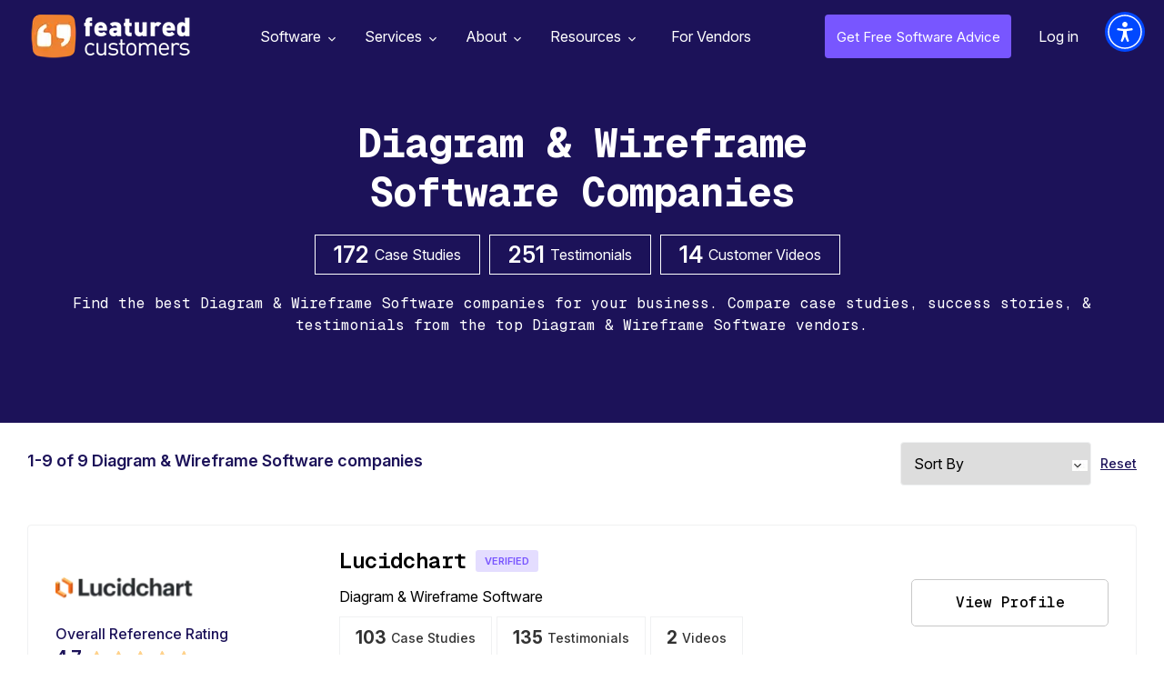

--- FILE ---
content_type: text/html; charset=utf-8
request_url: https://www.featuredcustomers.com/software/diagram-wireframe-software
body_size: 6741
content:
<!DOCTYPE html><html lang="en" data-uw-w-loader=""><head><meta charset="UTF-8"><meta name="viewport" content="width=device-width,initial-scale=1"><meta http-equiv="X-UA-Compatible" content="ie=edge"><link rel="icon" type="image/x-icon" href="/images/favicon.ico"><link href="https://fonts.googleapis.com/css?family=Open+Sans:300,400,600,700,800&amp;display=swap" rel="stylesheet" as="style" onload="this.rel=&quot;stylesheet&quot;"><link href="https://fonts.googleapis.com/css2?family=Libre+Baskerville:wght@700&amp;family=Libre+Franklin:wght@400;500;600;700;800&amp;display=swap" rel="stylesheet" as="style" onload="this.rel=&quot;stylesheet&quot;"><link href="https://cdnjs.cloudflare.com/ajax/libs/font-awesome/4.7.0/css/font-awesome.min.css" rel="stylesheet" as="style" onload="this.rel=&quot;stylesheet&quot;"><link rel="preload" href="https://www.featuredcustomers.com/images/css_sprites.webp" as="image" type="image/webp"><link rel="preload" href="https://www.featuredcustomers.com/images/bg-vendor-profile2.webp" as="image" type="image/webp"><link rel="preload" href="https://www.featuredcustomers.com/images/img_verified_locked.webp" as="image" type="image/webp"><link rel="preload" href="https://www.featuredcustomers.com/images/bg-competitor-box.webp" as="image" type="image/webp"><link rel="preload" href="https://www.featuredcustomers.com/images/bg-sponsored-block.webp" as="image" type="image/webp"><link rel="preload" href="https://www.featuredcustomers.com/images/bg_ent_dashboard.webp" as="image" type="image/webp"><link rel="preload" href="https://www.featuredcustomers.com/images/bg-vendor-profile.webp" as="image" type="image/webp"><link rel="preload" href="https://www.featuredcustomers.com/images/css_sprites_extranet.webp" as="image" type="image/webp"><link rel="preload" href="https://www.featuredcustomers.com/images/searchIcon.webp" as="image" type="image/webp"><link rel="preload" href="https://www.featuredcustomers.com/images/bg-vendor-categories.webp" as="image" type="image/webp"><link rel="preload" href="https://www.featuredcustomers.com/images/bg_team.webp" as="image" type="image/webp"><link rel="preload" href="https://www.featuredcustomers.com/images/bg-customer-testimonials.webp" as="image" type="image/webp"><link rel="preload" href="https://www.featuredcustomers.com/images/down-arrow.webp" as="image" type="image/webp"><link rel="preload" href="https://www.featuredcustomers.com/images/bg-press-release-individual.webp" as="image" type="image/webp"><link rel="preload" href="https://www.featuredcustomers.com/images/bg_header_blog.webp" as="image" type="image/webp"><link rel="preload" href="https://www.featuredcustomers.com/images/bg_blog_detail_header_right.webp" as="image" type="image/webp"><link rel="preload" href="https://www.featuredcustomers.com/images/big-data-software-company.webp" as="image" type="image/webp"><link rel="preload" href="https://www.featuredcustomers.com/images/blog_template02_bg.webp" as="image" type="image/webp"><link rel="preload" href="https://www.featuredcustomers.com/images/bg_research.webp" as="image" type="image/webp"><link rel="preload" href="https://www.featuredcustomers.com/images/bg-vendor-faq.webp" as="image" type="image/webp"><link rel="preload" href="https://www.featuredcustomers.com/images/bg-terms-privacy.webp" as="image" type="image/webp"><link rel="preload" href="https://www.featuredcustomers.com/images/bg-geolocation-content-section.webp" as="image" type="image/webp"><link rel="preload" href="https://www.featuredcustomers.com/images/bg-geolocation.webp" as="image" type="image/webp"><link rel="preload" href="https://www.featuredcustomers.com/images/bg_freeTrial.webp" as="image" type="image/webp"><link rel="preload" href="https://www.featuredcustomers.com/images/headerBgSoftware.webp" as="image" type="image/webp"><link rel="preload" href="https://www.featuredcustomers.com/images/software_headerimg_left.webp" as="image" type="image/webp"><link rel="preload" href="https://www.featuredcustomers.com/images/software_headerimg_right.webp" as="image" type="image/webp"><title>Best Diagram &amp; Wireframe Software 2026 - Reviews, Case Studies &amp; Videos</title><link href="/static/css/main.027f3ecf.chunk.css" rel="stylesheet"><link rel="canonical" href="/software/diagram-wireframe-software" data-react-helmet="true"><meta name="keywords" content="Best Diagram &amp; Wireframe Software, Top Diagram &amp; Wireframe Software, Most Popular Diagram &amp; Wireframe Software, Top Rated Diagram &amp; Wireframe Software" data-react-helmet="true"><meta name="description" content="Best Diagram &amp; Wireframe Software is the one that you can trust: Learn from Featured Customers of the most popular software and services using 14 videos, 251 testimonials, &amp; 172 case studies." data-react-helmet="true"><link href="https://cdn.userway.org/styles/2025-11-25-08-56-56/widget_base.css?v=1764061016441" type="text/css" rel="stylesheet"></head><body><div class="uw-sl" role="region" data-uw-rm-ignore="true" data-uw-ignore-translate="true" aria-label="Quick Accessibility Options"><button class="uw-sl__item" data-uw-rm-ignore="true" data-uw-ignore-translate="true" lang="en-US" id="uw-skip-to-main"><span class="uw-sl__item__left" data-uw-ignore-translate="true"><span class="uw-sl__item__img"><svg focusable="false" width="26" height="24" xmlns="http://www.w3.org/2000/svg" aria-hidden="true" role="presentation"><g stroke="#000" stroke-width="1.5" fill="none" fill-rule="evenodd"><rect class="no-fill" fill="none" x=".75" y=".75" width="24.5" height="22.5" rx="3"></rect><path class="no-fill" fill="none" d="M1 7h24M9.5 7v17"></path></g></svg></span><span class="uw-sl__item__title" data-uw-ignore-s17="" data-uw-rm-ignore="true" data-uw-ignore-translate="true">Skip to main content</span></span><span class="uw-sl__e-icon"><svg width="26" height="27" role="presentation" aria-hidden="true" xmlns="http://www.w3.org/2000/svg"><g class="no-fill" fill="none" fill-rule="evenodd"><path d="M4.498 24.3v-.872H1.5v-1.37h2.716v-.872H1.5v-1.27h3v-.872H.542V24.3h3.955zm1.909 0v-3.695L9.183 24.3h.95v-5.256h-.95v3.695l-2.776-3.695H5.45V24.3h.957zm7.21 0v-4.383h1.682v-.873h-4.314v.873h1.683V24.3h.948zm6.421 0v-.872H17.04v-1.37h2.716v-.872H17.04v-1.27h3v-.872h-3.956V24.3h3.955zm1.84 0v-1.767h1.017l1.24 1.767h1.086l-1.316-1.867c.757-.237 1.27-.849 1.27-1.644 0-1.025-.842-1.745-1.966-1.745H20.92V24.3h.957zm1.224-2.647h-1.224v-1.729h1.224c.65 0 1.101.33 1.101.865 0 .535-.451.864-1.101.864z" fill="#000" fill-rule="nonzero"></path><path class="no-fill" fill="none" d="M18.9 1v6.3a2.7 2.7 0 01-2.7 2.7H5.4h0" stroke="#000" stroke-width="1.5" stroke-linecap="round" stroke-linejoin="round"></path><path fill="none" stroke="#000" stroke-width="1.5" stroke-linecap="round" stroke-linejoin="round" d="M8.1 12.7L5.4 10l2.7-2.7"></path></g></svg></span></button><button class="uw-sl__item" data-uw-rm-ignore="true" data-uw-ignore-translate="true" lang="en-US" id="uw-enable-visibility"><span class="uw-sl__item__left" data-uw-ignore-translate="true"><span class="uw-sl__item__img"><svg focusable="false" width="28" height="26" xmlns="http://www.w3.org/2000/svg" aria-hidden="true" role="presentation"><g class="no-fill" fill="none" fill-rule="evenodd"><path d="M13.808 6.019C8.625 6.019 4.01 9.197 1 14.148c3.01 4.951 7.625 8.129 12.808 8.129s9.797-3.178 12.807-8.129c-3.01-4.951-7.624-8.13-12.807-8.13" stroke="#000" class="no-fill" stroke-width="1.5" fill="none"></path><path d="M13.813 11.124c1.704 0 3.086 1.368 3.086 3.055 0 1.688-1.382 3.055-3.086 3.055s-3.086-1.367-3.086-3.055c0-1.687 1.382-3.055 3.086-3.055m0-3.055c-3.408 0-6.172 2.735-6.172 6.11 0 3.375 2.764 6.11 6.172 6.11s6.172-2.735 6.172-6.11c0-3.375-2.764-6.11-6.172-6.11" class="fill-white" fill="#FFF" fill-rule="nonzero"></path><path d="M17.913 14.18c0 2.244-1.839 4.064-4.105 4.064-2.268 0-4.106-1.82-4.106-4.065s1.838-4.064 4.106-4.064c2.266 0 4.105 1.82 4.105 4.064" stroke="#000" stroke-width="1.5" class="no-fill" fill="none"></path><path class="no-fill" stroke="#FFF" stroke-width="3" stroke-linecap="round" d="M2.872 22.306L22.03 3.339" fill="none"></path><path stroke="#000" stroke-width="1.5" stroke-linecap="round" d="M4.24 23.661L23.398 4.694" class="no-fill" fill="none"></path></g></svg></span><span class="uw-sl__item__title" data-uw-ignore-s17="" data-uw-rm-ignore="true" data-uw-ignore-translate="true">Enable accessibility for low vision</span></span><span class="uw-sl__e-icon"><svg width="26" height="27" role="presentation" aria-hidden="true" xmlns="http://www.w3.org/2000/svg"><g class="no-fill" fill="none" fill-rule="evenodd"><path d="M4.498 24.3v-.872H1.5v-1.37h2.716v-.872H1.5v-1.27h3v-.872H.542V24.3h3.955zm1.909 0v-3.695L9.183 24.3h.95v-5.256h-.95v3.695l-2.776-3.695H5.45V24.3h.957zm7.21 0v-4.383h1.682v-.873h-4.314v.873h1.683V24.3h.948zm6.421 0v-.872H17.04v-1.37h2.716v-.872H17.04v-1.27h3v-.872h-3.956V24.3h3.955zm1.84 0v-1.767h1.017l1.24 1.767h1.086l-1.316-1.867c.757-.237 1.27-.849 1.27-1.644 0-1.025-.842-1.745-1.966-1.745H20.92V24.3h.957zm1.224-2.647h-1.224v-1.729h1.224c.65 0 1.101.33 1.101.865 0 .535-.451.864-1.101.864z" fill="#000" fill-rule="nonzero"></path><path class="no-fill" fill="none" d="M18.9 1v6.3a2.7 2.7 0 01-2.7 2.7H5.4h0" stroke="#000" stroke-width="1.5" stroke-linecap="round" stroke-linejoin="round"></path><path fill="none" stroke="#000" stroke-width="1.5" stroke-linecap="round" stroke-linejoin="round" d="M8.1 12.7L5.4 10l2.7-2.7"></path></g></svg></span></button><button class="uw-sl__item" data-uw-rm-ignore="true" data-uw-ignore-translate="true" lang="en-US" id="uw-open-accessibility"><span class="uw-sl__item__left" data-uw-ignore-translate="true"><span class="uw-sl__item__img"><svg focusable="false" width="23" height="28" xmlns="http://www.w3.org/2000/svg" aria-hidden="true" role="presentation"><path d="M.018 8.639c.105-.595.65-.991 1.223-.877a53.94 53.94 0 0020.517 0c.625-.125 1.228.366 1.242 1.06.01.544-.402 1.003-.915 1.102-2.289.44-4.589.727-6.893.877-.948.063-1.647.948-1.54 1.932l.202 1.84c.314 2.87.958 5.69 1.919 8.399l1.26 3.553c.202.568-.076 1.197-.62 1.407a.994.994 0 01-.364.068c-.4 0-.768-.245-.944-.638l-.007.007-.325-.724a110.53 110.53 0 01-2.83-6.926.462.462 0 00-.878 0 105.146 105.146 0 01-2.832 6.917l-.308.68.005-.021a1.05 1.05 0 01-.98.705.994.994 0 01-.364-.068c-.544-.21-.821-.839-.62-1.407l1.26-3.553a37.235 37.235 0 001.92-8.403l.2-1.824c.107-.986-.59-1.881-1.54-1.943A55.94 55.94 0 01.86 9.914c-.57-.11-.947-.68-.841-1.275zM11.5 0c1.934 0 3.502 1.634 3.502 3.651 0 2.016-1.568 3.65-3.502 3.65-1.934 0-3.502-1.634-3.502-3.65C7.998 1.634 9.566 0 11.5 0z" fill="#000" fill-rule="evenodd"></path></svg></span><span class="uw-sl__item__title" data-uw-ignore-s17="" data-uw-rm-ignore="true" data-uw-ignore-translate="true">Open the accessibility menu</span></span><span class="uw-sl__e-icon"><svg width="26" height="27" role="presentation" aria-hidden="true" xmlns="http://www.w3.org/2000/svg"><g class="no-fill" fill="none" fill-rule="evenodd"><path d="M4.498 24.3v-.872H1.5v-1.37h2.716v-.872H1.5v-1.27h3v-.872H.542V24.3h3.955zm1.909 0v-3.695L9.183 24.3h.95v-5.256h-.95v3.695l-2.776-3.695H5.45V24.3h.957zm7.21 0v-4.383h1.682v-.873h-4.314v.873h1.683V24.3h.948zm6.421 0v-.872H17.04v-1.37h2.716v-.872H17.04v-1.27h3v-.872h-3.956V24.3h3.955zm1.84 0v-1.767h1.017l1.24 1.767h1.086l-1.316-1.867c.757-.237 1.27-.849 1.27-1.644 0-1.025-.842-1.745-1.966-1.745H20.92V24.3h.957zm1.224-2.647h-1.224v-1.729h1.224c.65 0 1.101.33 1.101.865 0 .535-.451.864-1.101.864z" fill="#000" fill-rule="nonzero"></path><path class="no-fill" fill="none" d="M18.9 1v6.3a2.7 2.7 0 01-2.7 2.7H5.4h0" stroke="#000" stroke-width="1.5" stroke-linecap="round" stroke-linejoin="round"></path><path fill="none" stroke="#000" stroke-width="1.5" stroke-linecap="round" stroke-linejoin="round" d="M8.1 12.7L5.4 10l2.7-2.7"></path></g></svg></span></button></div><div class="uwy userway_p1" data-uw-feature-ignore="true" data-uw-rm-ignore="true" title="Accessibility Menu" style="background-color: transparent !important; overflow: initial !important;"><div class="userway_buttons_wrapper"><div class="ulsti hidden userway_dark" id="userwayLstIcon" aria-label="Translations Menu" role="button" tabindex="0" aria-haspopup="dialog" data-uw-s19-ignore="" title="Translations Menu" style="background: rgb(0, 72, 255) !important;"><span class="uiiw"></span><div class="ups"><img width="43" height="43" data-uw-rm-ignore="" class="si_w" aria-hidden="true" alt="Spinner: White decorative" src="https://cdn.userway.org/widgetapp/images/spin_wh.svg"></div><span class="usr lst-spacer"></span></div><div class="uai userway_dark" id="userwayAccessibilityIcon" aria-label="Accessibility Menu" role="button" tabindex="0" aria-haspopup="dialog" title="Accessibility Menu" style="background: rgb(0, 72, 255) !important;"><span class="uiiw"><img data-uw-rm-ignore="" class="ui_w" role="presentation" alt="" src="https://cdn.userway.org/widgetapp/images/body_wh.svg"></span><div class="ups"><img width="43" height="43" data-uw-rm-ignore="" class="si_w" aria-hidden="true" alt="Spinner: White decorative" src="https://cdn.userway.org/widgetapp/images/spin_wh.svg"></div><span class="usr"></span></div><div class="uwaw-dictionary-tooltip"></div></div><iframe class="uwif userway_p1" data-uw-ignore-translate="true" name="userway" title="UserWay Accessibility Menu" allow="clipboard-write" style="max-width: 100vw !important; visibility: visible !important; opacity: 1 !important; color-scheme: light !important;"></iframe></div><div class="uw-s10-bottom-ruler-guide"></div><div class="uw-s10-right-ruler-guide"></div><div class="uw-s10-left-ruler-guide"></div><div class="uw-s10-reading-guide"><div class="uw-s10-reading-guide__arrow"></div></div><div class="uw-s12-tooltip" aria-hidden="true"></div><div id="root"><aside role="button" aria-label="Scroll to top of page" tabindex="-1" data-testid="react-scroll-up-button" class="ScrollUpButton__Container " style="background-color: rgba(50, 50, 50, 0.5); height: 50px; position: fixed; bottom: 20px; width: 50px; transition: opacity 0.5s ease-in-out, right; cursor: pointer; opacity: 0; right: -50px; z-index: 1000; display: none;"><svg viewBox="0 0 32 32" version="1.1" xmlns="http://www.w3.org/2000/svg" x="0" y="0" xml:space="preserve" style="display: inline-block; width: 100%; height: 100%; stroke-width: 0; stroke: white; fill: white;"><path transform="scale(1.4) translate(1,-5)" d="M19.196 23.429q0 0.232-0.179 0.411l-0.893 0.893q-0.179 0.179-0.411 0.179t-0.411-0.179l-7.018-7.018-7.018 7.018q-0.179 0.179-0.411 0.179t-0.411-0.179l-0.893-0.893q-0.179-0.179-0.179-0.411t0.179-0.411l8.321-8.321q0.179-0.179 0.411-0.179t0.411 0.179l8.321 8.321q0.179 0.179 0.179 0.411zM19.196 16.571q0 0.232-0.179 0.411l-0.893 0.893q-0.179 0.179-0.411 0.179t-0.411-0.179l-7.018-7.018-7.018 7.018q-0.179 0.179-0.411 0.179t-0.411-0.179l-0.893-0.893q-0.179-0.179-0.179-0.411t0.179-0.411l8.321-8.321q0.179-0.179 0.411-0.179t0.411 0.179l8.321 8.321q0.179 0.179 0.179 0.411z"></path></svg></aside><div class="navik-header header-shadow navik-mega-menu"><div class="container-fluid"><div class="navik-header-container"><div class="logo" data-mobile-logo="/images/logo_white.webp" data-sticky-logo="/images/logo_white.webp"><a href="/"><img src="/images/logo_white.webp" alt="logo" width="175" height="48"></a></div><div class="burger-menu"><div class="line-menu line-half first-line"></div><div class="line-menu"></div><div class="line-menu line-half last-line"></div></div><nav class="navik-menu menu-caret submenu-top-border"><ul style="display: none;"><li class="mega-menu dropdown_menu"><a href="/software">Software<span></span></a><ul style="display: block;"><li class="dropdown_menu"><div class="cls_submenu"><div class="menu-column"><ul><li><a href="/software/accounting-software">Accounting Software</a></li><li><a href="/software/ai-chatbot-software">AI Chatbot Software</a></li><li><a href="/software/application-development-tools">Application Development Tools</a></li><li><a href="/software/banking-api-software">Banking API Software</a></li><li><a href="/software/business-intelligence-software">Business Intelligence Software</a></li></ul></div><div class="menu-column"><ul><li><a href="/software/call-center-management">Call Center Management</a></li><li><a href="/software/call-recording-software">Call Recording Software</a></li><li><a href="/software/collaboration-and-project-management-software">Collaboration &amp; Project Management Software</a></li><li><a href="/software/conversation-intelligence-software">Conversation Intelligence Software</a></li><li><a href="/software/customer-success-software">Customer Success Software</a></li></ul></div><div class="menu-column"><ul><li><a href="/software/data-science-platforms">Data Science Platforms</a></li><li><a href="/software/email-marketing-software">Email Marketing Software</a></li><li><a href="/software/enterprise-resource-planning-software-erp">Enterprise Resource Planning Software (ERP)</a></li><li><a href="/software/financial-reporting-software">Financial Reporting Software</a></li><li><a href="/software/help-desk-software">Help Desk Software</a></li></ul></div><div class="menu-column"><ul><li><a href="/software/payroll-software-1">Payroll Software</a></li><li><a href="/software/sales-and-marketing-automation">Sales and Marketing Automation</a></li><li><a href="/software/sales-enablement-software">Sales Enablement Software</a></li><li><a href="/software/sales-intelligence-tools">Sales Intelligence Tools</a></li><li><a href="/software/video-conferencing-software">Video Conferencing Software</a></li></ul></div></div></li><span class="viewAll"><a href="/software">See all Categories</a></span></ul></li><li class="mega-menu dropdown_menu"><a href="/services">Services<span></span></a><ul style="display: block;"><li class="dropdown_menu"><div class="cls_submenu"><div class="menu-column"><ul><li><a href="/services/advertising-branding-agencies">Advertising &amp; Branding Agencies</a></li><li><a href="/services/advertising-agencies">Advertising Agencies</a></li><li><a href="/services/bigcommerce-consulting">Bigcommerce Consulting</a></li><li><a href="/services/branding-agencies">Branding Agencies</a></li><li><a href="/services/design-agencies">Design Agencies</a></li></ul></div><div class="menu-column"><ul><li><a href="/services/digital-marketing-agencies">Digital Marketing Agencies</a></li><li><a href="/services/ecommerce-development-firms">eCommerce Development Firms</a></li><li><a href="/services/event-marketing-agencies">Event Marketing Agencies</a></li><li><a href="/services/graphic-design-agencies">Graphic Design Agencies</a></li><li><a href="/services/it-consulting-managed-services">IT Consulting &amp; Managed Services</a></li></ul></div><div class="menu-column"><ul><li><a href="/services/magento-consulting">Magento Consulting</a></li><li><a href="/services/public-relations-firms">Public Relations Firms</a></li><li><a href="/services/salesforce-consulting">Salesforce Consulting</a></li><li><a href="/services/search-engine-optimization-firms">Search Engine Optimization Firms</a></li><li><a href="/services/shopify-consulting">Shopify Consulting</a></li></ul></div><div class="menu-column"><ul><li><a href="/services/social-media-marketing-services">Social Media Marketing </a></li><li><a href="/services/services-translation-services">Translation Services</a></li><li><a href="/services/ux-design">UX Design</a></li><li><a href="/services/web-mobile-app-development">Web &amp; Mobile App Development </a></li><li><a href="/services/web-design-agencies">Web Design Agencies</a></li></ul></div></div></li><span class="viewAll"><a href="/services">See all Categories</a></span></ul></li><li class="dropdown_menu"><a href="/about-us">About<span></span></a><ul style="display: block;"><li><a href="/about-us">About Us</a></li><li><a href="/customer-testimonials">Our Customers</a></li><li><a href="/press-releases">Press Releases</a></li><li><a href="/contact-us">Contact Us</a></li></ul></li><li class="dropdown_menu"><a href="/customers-success-reports">Resources<span></span></a><ul style="display: block;"><li><a href="/customers-success-reports">Customer Success Reports</a></li><span class="viewAll"><a href="#add_your_company" class="dd_addcompany">Add Your Company</a></span></ul></li><li class="verified-members"><a href="/vendor-solutions">For Vendors</a></li></ul></nav><div class="right_nav"><ul><li class="free_advice"><a href="/get-free-advice">Get Free Software Advice</a></li><li class="login"><a href="/extranet/login">Log in</a></li></ul></div><div id="Exp-serach" class="Exp-serach"><form id="searchform"><input class="ExpInput " placeholder="Search" name="vendor" id="search" list="vendorList" value=""><input class="Expbtn" type="submit" id="seachsubmit" value=""><span class="ExpIcon" id="searchiconwrapper"><i id="headersearch" class="fa fa-search"></i></span></form></div></div></div><div class="header-shadow-wrapper"></div></div><div class="insideheader headerAllVendors"><h1>Diagram &amp; Wireframe Software Companies</h1><ul><li><span class="number">172</span> Case Studies</li><li><span class="number">251</span> Testimonials</li><li><span class="number">14</span> Customer Videos</li></ul><p>Find the best Diagram &amp; Wireframe Software companies for your business. Compare case studies, success stories, &amp; testimonials from the top Diagram &amp; Wireframe Software vendors.</p></div><section><div class="middleSection vendor-category"><div class="WidthContain"><div class="container"><div class="vendorCategories"><div class="vendor_search_bg "><div class="verdorSearch"><div class="vendorResults vendorResult_category"><span class="resultDisplay">1-9 of 9<span class="txt"> Diagram &amp; Wireframe Software companies</span></span></div><div class="vendorFilter sortingfilter_category"><div class="sortingFilter sorting_tab"><div class="selectdiv"><select class="sortBy"><option>Sort By</option><option value="aw">Most Awards</option><option value="r">Most References</option><option value="a">A to Z</option></select></div><span class="reset"><a href="#reset">Reset</a></span></div></div></div></div><div class="vendorCategoryList"><ul><li class=""><div class="categoryBox"><div class="left"><div class="vendorLogo"><a href="/vendor/lucidchart"><img src="https://cdn.featuredcustomers.com/Company.logo_medium/lucidchart_3449_z30PShC.webp" alt="Lucidchart logo" aria-label="Lucidchart logo" title="240 Lucidchart Customer Reviews &amp; References" width="165" height="70"></a></div><div class="overallRating"><span class="ratingtxt">Overall Reference Rating</span><span class="clsRating">4.7<div class="star"><i class="fa fa-star-o" aria-hidden="true"><i class="fa fa-star outline hundred" aria-hidden="true"></i></i><i class="fa fa-star-o" aria-hidden="true"><i class="fa fa-star outline hundred" aria-hidden="true"></i></i><i class="fa fa-star-o" aria-hidden="true"><i class="fa fa-star outline hundred" aria-hidden="true"></i></i><i class="fa fa-star-o" aria-hidden="true"><i class="fa fa-star outline hundred" aria-hidden="true"></i></i><i class="fa fa-star-o" aria-hidden="true"><i class="fa fa-star outline seventy" aria-hidden="true"></i></i></div></span></div></div><div class="middle"><div class="topHeader"><h2><a href="/vendor/lucidchart">Lucidchart</a></h2><span class="clsBadgeContent verifiedBadge">Verified</span></div><span class="vendorCategory">Diagram &amp; Wireframe Software</span><div class="vendor_views"><ul><li class="case_studies"><a href="/vendor/lucidchart/case-studies"><span class="count">103</span>Case Studies</a></li><li class="testimonials"><a href="/vendor/lucidchart/testimonials"><span class="count">135</span>Testimonials</a></li><li class="videos"><a href="/vendor/lucidchart/customer-videos"><span class="count">2</span>Videos</a></li></ul></div></div><div class="right"><div class="btnReferences"><ul><li class="view_profile"><a href="/vendor/lucidchart">View Profile</a></li></ul></div></div></div></li><li class=""><div class="categoryBox"><div class="left"><div class="vendorLogo"><a href="/vendor/protoio"><img src="https://cdn.featuredcustomers.com/Company.logo_medium/protoio_65838.webp" alt="Proto.io logo" aria-label="Proto.io logo" title="19 Proto.io Customer Reviews &amp; References" width="165" height="70"></a></div><div class="overallRating"><span class="ratingtxt">Overall Reference Rating</span><span class="clsRating">4.7<div class="star"><i class="fa fa-star-o" aria-hidden="true"><i class="fa fa-star outline hundred" aria-hidden="true"></i></i><i class="fa fa-star-o" aria-hidden="true"><i class="fa fa-star outline hundred" aria-hidden="true"></i></i><i class="fa fa-star-o" aria-hidden="true"><i class="fa fa-star outline hundred" aria-hidden="true"></i></i><i class="fa fa-star-o" aria-hidden="true"><i class="fa fa-star outline hundred" aria-hidden="true"></i></i><i class="fa fa-star-o" aria-hidden="true"><i class="fa fa-star outline seventy" aria-hidden="true"></i></i></div></span></div></div><div class="middle"><div class="topHeader"><h2><a href="/vendor/protoio">Proto.io</a></h2><span class="clsBadgeContent verifiedBadge">Verified</span></div><span class="vendorCategory">Diagram &amp; Wireframe Software</span><div class="vendor_views"><ul><li class="testimonials"><a href="/vendor/protoio/testimonials"><span class="count">19</span>Testimonials</a></li></ul></div></div><div class="right"><div class="btnReferences"><ul><li class="view_profile"><a href="/vendor/protoio">View Profile</a></li></ul></div></div></div></li><li class=""><div class="categoryBox"><div class="left"><div class="vendorLogo"><a href="/vendor/marvel-app"><img src="https://cdn.featuredcustomers.com/Company.logo_medium/marvel-app_65835.webp" alt="Marvel logo" aria-label="Marvel logo" title="43 Marvel Customer Reviews &amp; References" width="165" height="70"></a></div><div class="overallRating"><span class="ratingtxt">Overall Reference Rating</span><span class="clsRating">4.8<div class="star"><i class="fa fa-star-o" aria-hidden="true"><i class="fa fa-star outline hundred" aria-hidden="true"></i></i><i class="fa fa-star-o" aria-hidden="true"><i class="fa fa-star outline hundred" aria-hidden="true"></i></i><i class="fa fa-star-o" aria-hidden="true"><i class="fa fa-star outline hundred" aria-hidden="true"></i></i><i class="fa fa-star-o" aria-hidden="true"><i class="fa fa-star outline hundred" aria-hidden="true"></i></i><i class="fa fa-star-o" aria-hidden="true"><i class="fa fa-star outline eighty" aria-hidden="true"></i></i></div></span></div></div><div class="middle"><div class="topHeader"><h2><a href="/vendor/marvel-app">Marvel</a></h2></div><span class="vendorCategory">Diagram &amp; Wireframe Software</span><div class="vendor_views"><ul><li class="case_studies"><a href="/vendor/marvel-app/case-studies"><span class="count">22</span>Case Studies</a></li><li class="testimonials"><a href="/vendor/marvel-app/testimonials"><span class="count">21</span>Testimonials</a></li></ul></div></div><div class="right"><div class="btnReferences"><ul><li class="view_profile"><a href="/vendor/marvel-app">View Profile</a></li></ul></div></div></div></li><li class=""><div class="categoryBox"><div class="left"><div class="vendorLogo"><a href="/vendor/uxpin"><img src="https://cdn.featuredcustomers.com/Company.logo_medium/uxpin_20631.webp" alt="UXPin logo" aria-label="UXPin logo" title="27 UXPin Customer Reviews &amp; References" width="165" height="70"></a></div><div class="overallRating"><span class="ratingtxt">Overall Reference Rating</span><span class="clsRating">4.7<div class="star"><i class="fa fa-star-o" aria-hidden="true"><i class="fa fa-star outline hundred" aria-hidden="true"></i></i><i class="fa fa-star-o" aria-hidden="true"><i class="fa fa-star outline hundred" aria-hidden="true"></i></i><i class="fa fa-star-o" aria-hidden="true"><i class="fa fa-star outline hundred" aria-hidden="true"></i></i><i class="fa fa-star-o" aria-hidden="true"><i class="fa fa-star outline hundred" aria-hidden="true"></i></i><i class="fa fa-star-o" aria-hidden="true"><i class="fa fa-star outline seventy" aria-hidden="true"></i></i></div></span></div></div><div class="middle"><div class="topHeader"><h2><a href="/vendor/uxpin">UXPin</a></h2></div><span class="vendorCategory">Diagram &amp; Wireframe Software</span><div class="vendor_views"><ul><li class="case_studies"><a href="/vendor/uxpin/case-studies"><span class="count">9</span>Case Studies</a></li><li class="testimonials"><a href="/vendor/uxpin/testimonials"><span class="count">17</span>Testimonials</a></li><li class="videos"><a href="/vendor/uxpin/customer-videos"><span class="count">1</span>Videos</a></li></ul></div></div><div class="right"><div class="btnReferences"><ul><li class="view_profile"><a href="/vendor/uxpin">View Profile</a></li></ul></div></div></div></li><li class=""><div class="categoryBox"><div class="left"><div class="vendorLogo"><a href="/vendor/gliffy"><img src="https://cdn.featuredcustomers.com/Company.logo_medium/gliffy_625_1cS3Vmk.png" alt="Gliffy logo" aria-label="Gliffy logo" title="25 Gliffy Customer Reviews &amp; References" width="165" height="70"></a></div><div class="overallRating"><span class="ratingtxt">Overall Reference Rating</span><span class="clsRating">4.7<div class="star"><i class="fa fa-star-o" aria-hidden="true"><i class="fa fa-star outline hundred" aria-hidden="true"></i></i><i class="fa fa-star-o" aria-hidden="true"><i class="fa fa-star outline hundred" aria-hidden="true"></i></i><i class="fa fa-star-o" aria-hidden="true"><i class="fa fa-star outline hundred" aria-hidden="true"></i></i><i class="fa fa-star-o" aria-hidden="true"><i class="fa fa-star outline hundred" aria-hidden="true"></i></i><i class="fa fa-star-o" aria-hidden="true"><i class="fa fa-star outline seventy" aria-hidden="true"></i></i></div></span></div></div><div class="middle"><div class="topHeader"><h2><a href="/vendor/gliffy">Gliffy</a></h2></div><span class="vendorCategory">Diagram &amp; Wireframe Software</span><div class="vendor_views"><ul><li class="case_studies"><a href="/vendor/gliffy/case-studies"><span class="count">9</span>Case Studies</a></li><li class="testimonials"><a href="/vendor/gliffy/testimonials"><span class="count">16</span>Testimonials</a></li></ul></div></div><div class="right"><div class="btnReferences"><ul><li class="view_profile"><a href="/vendor/gliffy">View Profile</a></li></ul></div></div></div></li><li class=""><div class="categoryBox"><div class="left"><div class="vendorLogo"><a href="/vendor/irise"><img src="https://cdn.featuredcustomers.com/Company.logo_medium/irise_600.webp" alt="iRise logo" aria-label="iRise logo" title="24 iRise Customer Reviews &amp; References" width="165" height="70"></a></div><div class="overallRating"><span class="ratingtxt">Overall Reference Rating</span><span class="clsRating">4.7<div class="star"><i class="fa fa-star-o" aria-hidden="true"><i class="fa fa-star outline hundred" aria-hidden="true"></i></i><i class="fa fa-star-o" aria-hidden="true"><i class="fa fa-star outline hundred" aria-hidden="true"></i></i><i class="fa fa-star-o" aria-hidden="true"><i class="fa fa-star outline hundred" aria-hidden="true"></i></i><i class="fa fa-star-o" aria-hidden="true"><i class="fa fa-star outline hundred" aria-hidden="true"></i></i><i class="fa fa-star-o" aria-hidden="true"><i class="fa fa-star outline seventy" aria-hidden="true"></i></i></div></span></div></div><div class="middle"><div class="topHeader"><h2><a href="/vendor/irise">iRise</a></h2></div><span class="vendorCategory">Diagram &amp; Wireframe Software</span><div class="vendor_views"><ul><li class="case_studies"><a href="/vendor/irise/case-studies"><span class="count">4</span>Case Studies</a></li><li class="testimonials"><a href="/vendor/irise/testimonials"><span class="count">9</span>Testimonials</a></li><li class="videos"><a href="/vendor/irise/customer-videos"><span class="count">11</span>Videos</a></li></ul></div></div><div class="right"><div class="btnReferences"><ul><li class="view_profile"><a href="/vendor/irise">View Profile</a></li></ul></div></div></div></li><li class=""><div class="categoryBox"><div class="left"><div class="vendorLogo"><a href="/vendor/cacoo"><img src="https://cdn.featuredcustomers.com/Company.logo_medium/cacoo_146656.webp" alt="Cacoo logo" aria-label="Cacoo logo" title="23 Cacoo Customer Reviews &amp; References" width="165" height="70"></a></div><div class="overallRating"><span class="ratingtxt">Overall Reference Rating</span><span class="clsRating">4.7<div class="star"><i class="fa fa-star-o" aria-hidden="true"><i class="fa fa-star outline hundred" aria-hidden="true"></i></i><i class="fa fa-star-o" aria-hidden="true"><i class="fa fa-star outline hundred" aria-hidden="true"></i></i><i class="fa fa-star-o" aria-hidden="true"><i class="fa fa-star outline hundred" aria-hidden="true"></i></i><i class="fa fa-star-o" aria-hidden="true"><i class="fa fa-star outline hundred" aria-hidden="true"></i></i><i class="fa fa-star-o" aria-hidden="true"><i class="fa fa-star outline seventy" aria-hidden="true"></i></i></div></span></div></div><div class="middle"><div class="topHeader"><h2><a href="/vendor/cacoo">Cacoo</a></h2></div><span class="vendorCategory">Diagram &amp; Wireframe Software</span><div class="vendor_views"><ul><li class="case_studies"><a href="/vendor/cacoo/case-studies"><span class="count">12</span>Case Studies</a></li><li class="testimonials"><a href="/vendor/cacoo/testimonials"><span class="count">11</span>Testimonials</a></li></ul></div></div><div class="right"><div class="btnReferences"><ul><li class="view_profile"><a href="/vendor/cacoo">View Profile</a></li></ul></div></div></div></li><li class=""><div class="categoryBox"><div class="left"><div class="vendorLogo"><a href="/vendor/axure-software-solutions"><img src="https://cdn.featuredcustomers.com/Company.logo_medium/axure-software-solutions_65793.webp" alt="Axure Software Solutions logo" aria-label="Axure Software Solutions logo" title="22 Axure Software Solutions Customer Reviews &amp; References" width="165" height="70"></a></div><div class="overallRating"><span class="ratingtxt">Overall Reference Rating</span><span class="clsRating">4.7<div class="star"><i class="fa fa-star-o" aria-hidden="true"><i class="fa fa-star outline hundred" aria-hidden="true"></i></i><i class="fa fa-star-o" aria-hidden="true"><i class="fa fa-star outline hundred" aria-hidden="true"></i></i><i class="fa fa-star-o" aria-hidden="true"><i class="fa fa-star outline hundred" aria-hidden="true"></i></i><i class="fa fa-star-o" aria-hidden="true"><i class="fa fa-star outline hundred" aria-hidden="true"></i></i><i class="fa fa-star-o" aria-hidden="true"><i class="fa fa-star outline seventy" aria-hidden="true"></i></i></div></span></div></div><div class="middle"><div class="topHeader"><h2><a href="/vendor/axure-software-solutions">Axure Software Solutions</a></h2></div><span class="vendorCategory">Diagram &amp; Wireframe Software</span><div class="vendor_views"><ul><li class="case_studies"><a href="/vendor/axure-software-solutions/case-studies"><span class="count">10</span>Case Studies</a></li><li class="testimonials"><a href="/vendor/axure-software-solutions/testimonials"><span class="count">12</span>Testimonials</a></li></ul></div></div><div class="right"><div class="btnReferences"><ul><li class="view_profile"><a href="/vendor/axure-software-solutions">View Profile</a></li></ul></div></div></div></li><li class=""><div class="categoryBox"><div class="left"><div class="vendorLogo"><a href="/vendor/hotgloo"><img src="https://cdn.featuredcustomers.com/Company.logo_medium/hotgloo_128344.webp" alt="HotGloo logo" aria-label="HotGloo logo" title="14 HotGloo Customer Reviews &amp; References" width="165" height="70"></a></div><div class="overallRating"><span class="ratingtxt">Overall Reference Rating</span><span class="clsRating">4.7<div class="star"><i class="fa fa-star-o" aria-hidden="true"><i class="fa fa-star outline hundred" aria-hidden="true"></i></i><i class="fa fa-star-o" aria-hidden="true"><i class="fa fa-star outline hundred" aria-hidden="true"></i></i><i class="fa fa-star-o" aria-hidden="true"><i class="fa fa-star outline hundred" aria-hidden="true"></i></i><i class="fa fa-star-o" aria-hidden="true"><i class="fa fa-star outline hundred" aria-hidden="true"></i></i><i class="fa fa-star-o" aria-hidden="true"><i class="fa fa-star outline seventy" aria-hidden="true"></i></i></div></span></div></div><div class="middle"><div class="topHeader"><h2><a href="/vendor/hotgloo">HotGloo</a></h2></div><span class="vendorCategory">Diagram &amp; Wireframe Software</span><div class="vendor_views"><ul><li class="case_studies"><a href="/vendor/hotgloo/case-studies"><span class="count">3</span>Case Studies</a></li><li class="testimonials"><a href="/vendor/hotgloo/testimonials"><span class="count">11</span>Testimonials</a></li></ul></div></div><div class="right"><div class="btnReferences"><ul><li class="view_profile"><a href="/vendor/hotgloo">View Profile</a></li></ul></div></div></div></li></ul></div><div class="pagination"></div></div></div></div></div></section><section class="footer"><div class="container"><div class="footerTxt"><img src="/images/logo_white.webp" alt="" width="175" height="48"><span class="txt">FeaturedCustomers has 1,884,060+ validated customer references
            including reviews, case studies, success stories, customer stories,
            testimonials and customer videos that will help you make better
            software purchasing decisions.</span></div><div class="footerNav"><ul><li>Browse by<ul><li><a href="/software">Software Categories</a></li><li><a href="/services">Services Categories</a></li><li><a href="/vendors">Vendor Directory</a></li></ul></li><li>FeaturedCustomers<ul><li><a href="/about-us">About</a></li><li><a href="/terms">Terms</a></li><li><a href="/privacy">Privacy</a></li><li><a href="/contact-us">Contact</a></li><li><a href="/do-not-sell">Do Not Sell My Personal Information</a></li></ul></li><li>Connect<ul><li><a href="/press-releases">Press Releases</a></li><li><a href="https://www.linkedin.com/company/featuredcustomers-com/" target="_blank" rel="noopener noreferrer">LinkedIn</a></li><li><a href="https://twitter.com/FeaturedCust" target="_blank" rel="noopener noreferrer">Twitter</a></li><li><a href="https://www.facebook.com/featuredcustomers" target="_blank" rel="noopener noreferrer">Facebook</a></li></ul></li><li>For Vendors<ul><li><a href="#Upgrade Your Profile">Upgrade Your Profile</a></li><li><a href="#Verify Your Profile">Verify Your Profile</a></li><li><a href="#Add Your Company">Add Your Company</a></li><li><a href="#Enterprise Login" class="open-overlay">Enterprise Login</a></li><li class="btn_software_recommended"><a href="/get-free-advice">Get free software recommendations</a></li></ul></li></ul></div></div></section></div></body></html>